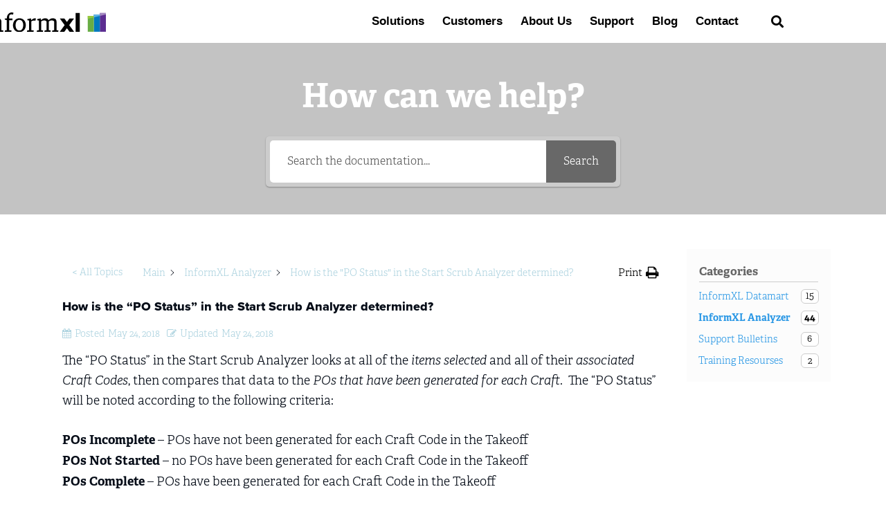

--- FILE ---
content_type: text/css
request_url: https://www.informxl.com/wp-content/uploads/elementor/css/post-9.css?ver=1769945022
body_size: 19
content:
.elementor-kit-9{--e-global-color-primary:#94D500;--e-global-color-secondary:#5F259F;--e-global-color-text:#000000;--e-global-color-accent:#0073BD;--e-global-color-3424ebc:#EF7624;--e-global-typography-primary-font-family:"Roboto";--e-global-typography-primary-font-weight:600;--e-global-typography-secondary-font-family:"Roboto Slab";--e-global-typography-secondary-font-weight:400;--e-global-typography-text-font-family:"Roboto";--e-global-typography-text-font-weight:400;--e-global-typography-accent-font-family:"Roboto";--e-global-typography-accent-font-weight:500;color:#060D18;font-family:"adelle", Sans-serif;font-size:18px;font-weight:300;}.elementor-kit-9 e-page-transition{background-color:#FFBC7D;}.elementor-kit-9 p{margin-block-end:1.5em;}.elementor-kit-9 a{color:#0B78BC;font-family:"adelle", Sans-serif;font-weight:600;}.elementor-kit-9 h1{font-family:"proxima-nova", Sans-serif;font-weight:800;}.elementor-kit-9 h2{color:#3A3A3A;font-family:"proxima-nova", Sans-serif;font-size:45px;font-weight:800;}.elementor-kit-9 h3{font-family:"proxima-nova", Sans-serif;font-weight:800;}.elementor-kit-9 h4{font-family:"proxima-nova", Sans-serif;font-weight:800;}.elementor-kit-9 h5{color:#000000;font-family:"proxima-nova", Sans-serif;font-weight:300;}.elementor-kit-9 h6{font-family:"proxima-nova", Sans-serif;font-weight:800;}.elementor-section.elementor-section-boxed > .elementor-container{max-width:1140px;}.e-con{--container-max-width:1140px;}.elementor-widget:not(:last-child){margin-block-end:20px;}.elementor-element{--widgets-spacing:20px 20px;--widgets-spacing-row:20px;--widgets-spacing-column:20px;}{}h1.entry-title{display:var(--page-title-display);}@media(max-width:1024px){.elementor-section.elementor-section-boxed > .elementor-container{max-width:1024px;}.e-con{--container-max-width:1024px;}}@media(max-width:767px){.elementor-section.elementor-section-boxed > .elementor-container{max-width:767px;}.e-con{--container-max-width:767px;}}

--- FILE ---
content_type: text/css
request_url: https://www.informxl.com/wp-content/uploads/elementor/css/post-11502.css?ver=1769945023
body_size: 1092
content:
.elementor-11502 .elementor-element.elementor-element-18faed0f > .elementor-container > .elementor-column > .elementor-widget-wrap{align-content:center;align-items:center;}.elementor-11502 .elementor-element.elementor-element-18faed0f:not(.elementor-motion-effects-element-type-background), .elementor-11502 .elementor-element.elementor-element-18faed0f > .elementor-motion-effects-container > .elementor-motion-effects-layer{background-color:#FFFFFF;}.elementor-11502 .elementor-element.elementor-element-18faed0f > .elementor-background-overlay{opacity:1;transition:background 0.3s, border-radius 0.3s, opacity 0.3s;}.elementor-11502 .elementor-element.elementor-element-18faed0f{box-shadow:0px 0px 40px 0px rgba(0,0,0,0.16);transition:background 0.3s, border 0.3s, border-radius 0.3s, box-shadow 0.3s;padding:10px 0px 10px 0px;}.elementor-11502 .elementor-element.elementor-element-ed0b0ad > .elementor-element-populated{padding:0px 0px 0px 0px;}.elementor-11502 .elementor-element.elementor-element-75d00df0 > .elementor-widget-container{margin:0em 0em 0em 0em;}.elementor-11502 .elementor-element.elementor-element-75d00df0{text-align:start;}.elementor-11502 .elementor-element.elementor-element-75d00df0 img{width:180px;}.elementor-11502 .elementor-element.elementor-element-17e2dae7 > .elementor-element-populated{padding:0px 0px 0px 0px;}.elementor-11502 .elementor-element.elementor-element-15efcb4e{width:auto;max-width:auto;--e-nav-menu-horizontal-menu-item-margin:calc( 0px / 2 );}.elementor-11502 .elementor-element.elementor-element-15efcb4e > .elementor-widget-container{margin:0px 60px 0px 0px;}.elementor-11502 .elementor-element.elementor-element-15efcb4e .elementor-menu-toggle{margin-left:auto;background-color:rgba(0,0,0,0);}.elementor-11502 .elementor-element.elementor-element-15efcb4e .elementor-nav-menu .elementor-item{font-size:17px;font-weight:800;}.elementor-11502 .elementor-element.elementor-element-15efcb4e .elementor-nav-menu--main .elementor-item{color:#000000;fill:#000000;padding-left:13px;padding-right:13px;padding-top:11px;padding-bottom:11px;}.elementor-11502 .elementor-element.elementor-element-15efcb4e .elementor-nav-menu--main .elementor-item:hover,
					.elementor-11502 .elementor-element.elementor-element-15efcb4e .elementor-nav-menu--main .elementor-item.elementor-item-active,
					.elementor-11502 .elementor-element.elementor-element-15efcb4e .elementor-nav-menu--main .elementor-item.highlighted,
					.elementor-11502 .elementor-element.elementor-element-15efcb4e .elementor-nav-menu--main .elementor-item:focus{color:#0079BF;fill:#0079BF;}.elementor-11502 .elementor-element.elementor-element-15efcb4e .elementor-nav-menu--main .elementor-item.elementor-item-active{color:#0079BF;}.elementor-11502 .elementor-element.elementor-element-15efcb4e .elementor-nav-menu--main:not(.elementor-nav-menu--layout-horizontal) .elementor-nav-menu > li:not(:last-child){margin-bottom:0px;}.elementor-11502 .elementor-element.elementor-element-15efcb4e .elementor-nav-menu--dropdown a, .elementor-11502 .elementor-element.elementor-element-15efcb4e .elementor-menu-toggle{color:#000000;fill:#000000;}.elementor-11502 .elementor-element.elementor-element-15efcb4e .elementor-nav-menu--dropdown{background-color:#FFFFFFD6;border-radius:0px 0px 10px 10px;}.elementor-11502 .elementor-element.elementor-element-15efcb4e .elementor-nav-menu--dropdown a:hover,
					.elementor-11502 .elementor-element.elementor-element-15efcb4e .elementor-nav-menu--dropdown a:focus,
					.elementor-11502 .elementor-element.elementor-element-15efcb4e .elementor-nav-menu--dropdown a.elementor-item-active,
					.elementor-11502 .elementor-element.elementor-element-15efcb4e .elementor-nav-menu--dropdown a.highlighted,
					.elementor-11502 .elementor-element.elementor-element-15efcb4e .elementor-menu-toggle:hover,
					.elementor-11502 .elementor-element.elementor-element-15efcb4e .elementor-menu-toggle:focus{color:#FFFFFF;}.elementor-11502 .elementor-element.elementor-element-15efcb4e .elementor-nav-menu--dropdown a:hover,
					.elementor-11502 .elementor-element.elementor-element-15efcb4e .elementor-nav-menu--dropdown a:focus,
					.elementor-11502 .elementor-element.elementor-element-15efcb4e .elementor-nav-menu--dropdown a.elementor-item-active,
					.elementor-11502 .elementor-element.elementor-element-15efcb4e .elementor-nav-menu--dropdown a.highlighted{background-color:#96C72C;}.elementor-11502 .elementor-element.elementor-element-15efcb4e .elementor-nav-menu--dropdown a.elementor-item-active{color:#0079BF;}.elementor-11502 .elementor-element.elementor-element-15efcb4e .elementor-nav-menu--dropdown .elementor-item, .elementor-11502 .elementor-element.elementor-element-15efcb4e .elementor-nav-menu--dropdown  .elementor-sub-item{font-size:18px;}.elementor-11502 .elementor-element.elementor-element-15efcb4e .elementor-nav-menu--dropdown li:first-child a{border-top-left-radius:0px;border-top-right-radius:0px;}.elementor-11502 .elementor-element.elementor-element-15efcb4e .elementor-nav-menu--dropdown li:last-child a{border-bottom-right-radius:10px;border-bottom-left-radius:10px;}.elementor-11502 .elementor-element.elementor-element-15efcb4e .elementor-nav-menu--dropdown a{padding-top:18px;padding-bottom:18px;}.elementor-11502 .elementor-element.elementor-element-15efcb4e .elementor-nav-menu--main > .elementor-nav-menu > li > .elementor-nav-menu--dropdown, .elementor-11502 .elementor-element.elementor-element-15efcb4e .elementor-nav-menu__container.elementor-nav-menu--dropdown{margin-top:8px !important;}.elementor-11502 .elementor-element.elementor-element-15efcb4e div.elementor-menu-toggle{color:#96C72C;}.elementor-11502 .elementor-element.elementor-element-15efcb4e div.elementor-menu-toggle svg{fill:#96C72C;}.elementor-11502 .elementor-element.elementor-element-74bd1206{width:auto;max-width:auto;top:0px;}.elementor-11502 .elementor-element.elementor-element-74bd1206 > .elementor-widget-container{margin:4px 0px 0px 0px;}body:not(.rtl) .elementor-11502 .elementor-element.elementor-element-74bd1206{right:0px;}body.rtl .elementor-11502 .elementor-element.elementor-element-74bd1206{left:0px;}.elementor-11502 .elementor-element.elementor-element-74bd1206 .elementor-search-form{text-align:right;}.elementor-11502 .elementor-element.elementor-element-74bd1206 .elementor-search-form__toggle{--e-search-form-toggle-size:33px;--e-search-form-toggle-color:#000000;--e-search-form-toggle-background-color:rgba(0,0,0,0);}.elementor-11502 .elementor-element.elementor-element-74bd1206:not(.elementor-search-form--skin-full_screen) .elementor-search-form__container{border-radius:3px;}.elementor-11502 .elementor-element.elementor-element-74bd1206.elementor-search-form--skin-full_screen input[type="search"].elementor-search-form__input{border-radius:3px;}.elementor-11502 .elementor-element.elementor-element-5cb55be{width:auto;max-width:auto;--e-nav-menu-horizontal-menu-item-margin:calc( 0px / 2 );}.elementor-11502 .elementor-element.elementor-element-5cb55be > .elementor-widget-container{border-style:solid;border-color:#96C72C;}.elementor-11502 .elementor-element.elementor-element-5cb55be .elementor-menu-toggle{margin-left:auto;background-color:rgba(0,0,0,0);}.elementor-11502 .elementor-element.elementor-element-5cb55be .elementor-nav-menu .elementor-item{font-size:17px;font-weight:600;}.elementor-11502 .elementor-element.elementor-element-5cb55be .elementor-nav-menu--main .elementor-item{color:#000000;fill:#000000;padding-left:13px;padding-right:13px;padding-top:11px;padding-bottom:11px;}.elementor-11502 .elementor-element.elementor-element-5cb55be .elementor-nav-menu--main .elementor-item:hover,
					.elementor-11502 .elementor-element.elementor-element-5cb55be .elementor-nav-menu--main .elementor-item.elementor-item-active,
					.elementor-11502 .elementor-element.elementor-element-5cb55be .elementor-nav-menu--main .elementor-item.highlighted,
					.elementor-11502 .elementor-element.elementor-element-5cb55be .elementor-nav-menu--main .elementor-item:focus{color:#0079BF;fill:#0079BF;}.elementor-11502 .elementor-element.elementor-element-5cb55be .elementor-nav-menu--main .elementor-item.elementor-item-active{color:#0079BF;}.elementor-11502 .elementor-element.elementor-element-5cb55be .elementor-nav-menu--main:not(.elementor-nav-menu--layout-horizontal) .elementor-nav-menu > li:not(:last-child){margin-bottom:0px;}.elementor-11502 .elementor-element.elementor-element-5cb55be .elementor-nav-menu--dropdown a, .elementor-11502 .elementor-element.elementor-element-5cb55be .elementor-menu-toggle{color:#000000;fill:#000000;}.elementor-11502 .elementor-element.elementor-element-5cb55be .elementor-nav-menu--dropdown{background-color:#FFFFFF;border-radius:0px 0px 10px 10px;}.elementor-11502 .elementor-element.elementor-element-5cb55be .elementor-nav-menu--dropdown a:hover,
					.elementor-11502 .elementor-element.elementor-element-5cb55be .elementor-nav-menu--dropdown a:focus,
					.elementor-11502 .elementor-element.elementor-element-5cb55be .elementor-nav-menu--dropdown a.elementor-item-active,
					.elementor-11502 .elementor-element.elementor-element-5cb55be .elementor-nav-menu--dropdown a.highlighted,
					.elementor-11502 .elementor-element.elementor-element-5cb55be .elementor-menu-toggle:hover,
					.elementor-11502 .elementor-element.elementor-element-5cb55be .elementor-menu-toggle:focus{color:#FFFFFF;}.elementor-11502 .elementor-element.elementor-element-5cb55be .elementor-nav-menu--dropdown a:hover,
					.elementor-11502 .elementor-element.elementor-element-5cb55be .elementor-nav-menu--dropdown a:focus,
					.elementor-11502 .elementor-element.elementor-element-5cb55be .elementor-nav-menu--dropdown a.elementor-item-active,
					.elementor-11502 .elementor-element.elementor-element-5cb55be .elementor-nav-menu--dropdown a.highlighted{background-color:#96C72C;}.elementor-11502 .elementor-element.elementor-element-5cb55be .elementor-nav-menu--dropdown a.elementor-item-active{color:#0079BF;}.elementor-11502 .elementor-element.elementor-element-5cb55be .elementor-nav-menu--dropdown .elementor-item, .elementor-11502 .elementor-element.elementor-element-5cb55be .elementor-nav-menu--dropdown  .elementor-sub-item{font-size:18px;}.elementor-11502 .elementor-element.elementor-element-5cb55be .elementor-nav-menu--dropdown li:first-child a{border-top-left-radius:0px;border-top-right-radius:0px;}.elementor-11502 .elementor-element.elementor-element-5cb55be .elementor-nav-menu--dropdown li:last-child a{border-bottom-right-radius:10px;border-bottom-left-radius:10px;}.elementor-11502 .elementor-element.elementor-element-5cb55be .elementor-nav-menu--dropdown a{padding-top:18px;padding-bottom:18px;}.elementor-11502 .elementor-element.elementor-element-5cb55be .elementor-nav-menu--main > .elementor-nav-menu > li > .elementor-nav-menu--dropdown, .elementor-11502 .elementor-element.elementor-element-5cb55be .elementor-nav-menu__container.elementor-nav-menu--dropdown{margin-top:8px !important;}.elementor-11502 .elementor-element.elementor-element-5cb55be div.elementor-menu-toggle{color:#68AD45;}.elementor-11502 .elementor-element.elementor-element-5cb55be div.elementor-menu-toggle svg{fill:#68AD45;}.elementor-11502 .elementor-element.elementor-element-5cb55be div.elementor-menu-toggle:hover, .elementor-11502 .elementor-element.elementor-element-5cb55be div.elementor-menu-toggle:focus{color:#68AD45;}.elementor-11502 .elementor-element.elementor-element-5cb55be div.elementor-menu-toggle:hover svg, .elementor-11502 .elementor-element.elementor-element-5cb55be div.elementor-menu-toggle:focus svg{fill:#68AD45;}.elementor-theme-builder-content-area{height:400px;}.elementor-location-header:before, .elementor-location-footer:before{content:"";display:table;clear:both;}@media(min-width:768px){.elementor-11502 .elementor-element.elementor-element-ed0b0ad{width:22.014%;}.elementor-11502 .elementor-element.elementor-element-17e2dae7{width:77.986%;}}@media(max-width:1024px) and (min-width:768px){.elementor-11502 .elementor-element.elementor-element-ed0b0ad{width:50%;}.elementor-11502 .elementor-element.elementor-element-17e2dae7{width:50%;}}@media(max-width:1024px){.elementor-11502 .elementor-element.elementor-element-18faed0f{padding:20px 20px 20px 20px;}.elementor-11502 .elementor-element.elementor-element-75d00df0 img{width:221px;}.elementor-11502 .elementor-element.elementor-element-74bd1206{width:initial;max-width:initial;}body:not(.rtl) .elementor-11502 .elementor-element.elementor-element-74bd1206{right:40px;}body.rtl .elementor-11502 .elementor-element.elementor-element-74bd1206{left:40px;}.elementor-11502 .elementor-element.elementor-element-5cb55be > .elementor-widget-container{border-width:1px 1px 1px 1px;border-radius:4px 4px 4px 4px;}}@media(max-width:767px){.elementor-11502 .elementor-element.elementor-element-ed0b0ad{width:50%;}.elementor-11502 .elementor-element.elementor-element-ed0b0ad > .elementor-element-populated{padding:0px 0px 0px 0px;}.elementor-11502 .elementor-element.elementor-element-17e2dae7{width:50%;}.elementor-11502 .elementor-element.elementor-element-17e2dae7 > .elementor-element-populated{padding:0px 0px 0px 0px;}.elementor-11502 .elementor-element.elementor-element-15efcb4e .elementor-nav-menu--main > .elementor-nav-menu > li > .elementor-nav-menu--dropdown, .elementor-11502 .elementor-element.elementor-element-15efcb4e .elementor-nav-menu__container.elementor-nav-menu--dropdown{margin-top:30px !important;}.elementor-11502 .elementor-element.elementor-element-74bd1206 > .elementor-widget-container{margin:3px 4px 0px 0px;}.elementor-11502 .elementor-element.elementor-element-5cb55be .elementor-nav-menu--main > .elementor-nav-menu > li > .elementor-nav-menu--dropdown, .elementor-11502 .elementor-element.elementor-element-5cb55be .elementor-nav-menu__container.elementor-nav-menu--dropdown{margin-top:30px !important;}.elementor-11502 .elementor-element.elementor-element-5cb55be{--nav-menu-icon-size:24px;}}/* Start custom CSS for nav-menu, class: .elementor-element-15efcb4e */.elementor-11502 .elementor-element.elementor-element-15efcb4e {
    margin-left: auto;
}

.sub-arrow {
    color: #68ad45;
}


.elementor-11502 .elementor-element.elementor-element-15efcb4e:hover i {
    color: #68ad45 !important;
}/* End custom CSS */
/* Start custom CSS for search-form, class: .elementor-element-74bd1206 */.elementor-11502 .elementor-element.elementor-element-74bd1206 {
    margin-left: auto;
}/* End custom CSS */
/* Start custom CSS for nav-menu, class: .elementor-element-5cb55be */.elementor-11502 .elementor-element.elementor-element-5cb55be {
    margin-left: auto;
}

.menu-link .sub-arrow a {
    color: #68ad45 !important;
}

.menu-link:hover .sub-arrow {
    color: #fff;
}/* End custom CSS */
/* Start custom CSS */@media (min-width: 1232px) {
    #img__logo {
        margin-left: -1.5em !important;
    }
}/* End custom CSS */

--- FILE ---
content_type: text/css
request_url: https://www.informxl.com/wp-content/uploads/elementor/css/post-7029.css?ver=1769945023
body_size: 730
content:
.elementor-7029 .elementor-element.elementor-element-151e8128 > .elementor-container > .elementor-column > .elementor-widget-wrap{align-content:center;align-items:center;}.elementor-7029 .elementor-element.elementor-element-151e8128:not(.elementor-motion-effects-element-type-background), .elementor-7029 .elementor-element.elementor-element-151e8128 > .elementor-motion-effects-container > .elementor-motion-effects-layer{background-color:#020101CC;}.elementor-7029 .elementor-element.elementor-element-151e8128{border-style:solid;border-width:3px 0px 0px 0px;border-color:#5F259F;transition:background 0.3s, border 0.3s, border-radius 0.3s, box-shadow 0.3s;padding:50px 30px 50px 30px;}.elementor-7029 .elementor-element.elementor-element-151e8128 > .elementor-background-overlay{transition:background 0.3s, border-radius 0.3s, opacity 0.3s;}.elementor-7029 .elementor-element.elementor-element-544148b8 > .elementor-element-populated{margin:0px 0px 0px 0px;--e-column-margin-right:0px;--e-column-margin-left:0px;}.elementor-7029 .elementor-element.elementor-element-3d610da > .elementor-widget-container{margin:0px 60px 0px 0px;}.elementor-7029 .elementor-element.elementor-element-3d610da{text-align:start;}.elementor-7029 .elementor-element.elementor-element-8ed75d3 > .elementor-element-populated{border-style:solid;border-width:0px 0px 0px 3px;border-color:#FFFFFF;margin:0px 0px 0px 0px;--e-column-margin-right:0px;--e-column-margin-left:0px;padding:0px 0px 0px 60px;}.elementor-7029 .elementor-element.elementor-element-8ed75d3 > .elementor-element-populated, .elementor-7029 .elementor-element.elementor-element-8ed75d3 > .elementor-element-populated > .elementor-background-overlay, .elementor-7029 .elementor-element.elementor-element-8ed75d3 > .elementor-background-slideshow{border-radius:0px 0px 0px 0px;}.elementor-7029 .elementor-element.elementor-element-e4baa7f > .elementor-widget-container{margin:0px 0px -20px 0px;padding:0px 0px 0px 0px;}.elementor-7029 .elementor-element.elementor-element-e4baa7f{font-family:"adelle", Sans-serif;font-size:15px;font-weight:300;line-height:1.8em;color:#E0E0E0;}.elementor-7029 .elementor-element.elementor-element-4cd3b6f0 > .elementor-element-populated{margin:0em 0em 0em 2em;--e-column-margin-right:0em;--e-column-margin-left:2em;padding:0px 0px 0px 40px;}.elementor-7029 .elementor-element.elementor-element-496a894{margin-top:0px;margin-bottom:0px;}.elementor-7029 .elementor-element.elementor-element-2106518 > .elementor-widget-container{margin:0px 10px 0px 0px;padding:0px 10px 0px 0px;}.elementor-7029 .elementor-element.elementor-element-2106518 .elementor-icon-list-items:not(.elementor-inline-items) .elementor-icon-list-item:not(:last-child){padding-block-end:calc(18px/2);}.elementor-7029 .elementor-element.elementor-element-2106518 .elementor-icon-list-items:not(.elementor-inline-items) .elementor-icon-list-item:not(:first-child){margin-block-start:calc(18px/2);}.elementor-7029 .elementor-element.elementor-element-2106518 .elementor-icon-list-items.elementor-inline-items .elementor-icon-list-item{margin-inline:calc(18px/2);}.elementor-7029 .elementor-element.elementor-element-2106518 .elementor-icon-list-items.elementor-inline-items{margin-inline:calc(-18px/2);}.elementor-7029 .elementor-element.elementor-element-2106518 .elementor-icon-list-items.elementor-inline-items .elementor-icon-list-item:after{inset-inline-end:calc(-18px/2);}.elementor-7029 .elementor-element.elementor-element-2106518 .elementor-icon-list-icon i{color:#97C72C;transition:color 0.3s;}.elementor-7029 .elementor-element.elementor-element-2106518 .elementor-icon-list-icon svg{fill:#97C72C;transition:fill 0.3s;}.elementor-7029 .elementor-element.elementor-element-2106518{--e-icon-list-icon-size:13px;--icon-vertical-align:flex-start;--icon-vertical-offset:8px;}.elementor-7029 .elementor-element.elementor-element-2106518 .elementor-icon-list-icon{padding-inline-end:9px;}.elementor-7029 .elementor-element.elementor-element-2106518 .elementor-icon-list-item > .elementor-icon-list-text, .elementor-7029 .elementor-element.elementor-element-2106518 .elementor-icon-list-item > a{font-size:14px;font-weight:600;line-height:20px;}.elementor-7029 .elementor-element.elementor-element-2106518 .elementor-icon-list-text{color:#FFFFFFC9;transition:color 0.3s;}.elementor-7029 .elementor-element.elementor-element-2106518 .elementor-icon-list-item:hover .elementor-icon-list-text{color:#97C72C;}.elementor-7029 .elementor-element.elementor-element-043e90d .elementor-icon-list-items:not(.elementor-inline-items) .elementor-icon-list-item:not(:last-child){padding-block-end:calc(18px/2);}.elementor-7029 .elementor-element.elementor-element-043e90d .elementor-icon-list-items:not(.elementor-inline-items) .elementor-icon-list-item:not(:first-child){margin-block-start:calc(18px/2);}.elementor-7029 .elementor-element.elementor-element-043e90d .elementor-icon-list-items.elementor-inline-items .elementor-icon-list-item{margin-inline:calc(18px/2);}.elementor-7029 .elementor-element.elementor-element-043e90d .elementor-icon-list-items.elementor-inline-items{margin-inline:calc(-18px/2);}.elementor-7029 .elementor-element.elementor-element-043e90d .elementor-icon-list-items.elementor-inline-items .elementor-icon-list-item:after{inset-inline-end:calc(-18px/2);}.elementor-7029 .elementor-element.elementor-element-043e90d .elementor-icon-list-icon i{color:#97C72C;transition:color 0.3s;}.elementor-7029 .elementor-element.elementor-element-043e90d .elementor-icon-list-icon svg{fill:#97C72C;transition:fill 0.3s;}.elementor-7029 .elementor-element.elementor-element-043e90d{--e-icon-list-icon-size:13px;--icon-vertical-offset:0px;}.elementor-7029 .elementor-element.elementor-element-043e90d .elementor-icon-list-icon{padding-inline-end:9px;}.elementor-7029 .elementor-element.elementor-element-043e90d .elementor-icon-list-item > .elementor-icon-list-text, .elementor-7029 .elementor-element.elementor-element-043e90d .elementor-icon-list-item > a{font-size:14px;font-weight:600;line-height:20px;}.elementor-7029 .elementor-element.elementor-element-043e90d .elementor-icon-list-text{color:#FFFFFFC9;transition:color 0.3s;}.elementor-7029 .elementor-element.elementor-element-043e90d .elementor-icon-list-item:hover .elementor-icon-list-text{color:#97C72C;}.elementor-7029 .elementor-element.elementor-element-500af22e > .elementor-container > .elementor-column > .elementor-widget-wrap{align-content:center;align-items:center;}.elementor-7029 .elementor-element.elementor-element-500af22e:not(.elementor-motion-effects-element-type-background), .elementor-7029 .elementor-element.elementor-element-500af22e > .elementor-motion-effects-container > .elementor-motion-effects-layer{background-color:#43464c;}.elementor-7029 .elementor-element.elementor-element-500af22e > .elementor-container{min-height:50px;}.elementor-7029 .elementor-element.elementor-element-500af22e{border-style:solid;border-width:1px 0px 0px 0px;border-color:#FFFFFFCC;transition:background 0.3s, border 0.3s, border-radius 0.3s, box-shadow 0.3s;}.elementor-7029 .elementor-element.elementor-element-500af22e > .elementor-background-overlay{transition:background 0.3s, border-radius 0.3s, opacity 0.3s;}.elementor-7029 .elementor-element.elementor-element-5ea4f487 .elementor-heading-title{font-family:"adelle", Sans-serif;font-size:13px;font-weight:300;color:#FFFFFF;}.elementor-theme-builder-content-area{height:400px;}.elementor-location-header:before, .elementor-location-footer:before{content:"";display:table;clear:both;}@media(max-width:1024px){.elementor-7029 .elementor-element.elementor-element-151e8128{padding:50px 24px 50px 24px;}.elementor-7029 .elementor-element.elementor-element-544148b8 > .elementor-element-populated{margin:0% 0% 0% 0%;--e-column-margin-right:0%;--e-column-margin-left:0%;padding:0px 0px 0px 0px;}.elementor-7029 .elementor-element.elementor-element-8ed75d3 > .elementor-element-populated{margin:0% 0% 0% 0%;--e-column-margin-right:0%;--e-column-margin-left:0%;padding:0px 0px 0px 60px;}.elementor-7029 .elementor-element.elementor-element-4cd3b6f0 > .elementor-element-populated{margin:0px 20px 0px 0px;--e-column-margin-right:20px;--e-column-margin-left:0px;padding:0px 0px 0px 0px;}.elementor-7029 .elementor-element.elementor-element-496a894{margin-top:40px;margin-bottom:0px;padding:0px 0px 0px 0px;}.elementor-7029 .elementor-element.elementor-element-2106518 .elementor-icon-list-item > .elementor-icon-list-text, .elementor-7029 .elementor-element.elementor-element-2106518 .elementor-icon-list-item > a{font-size:13px;}.elementor-7029 .elementor-element.elementor-element-043e90d .elementor-icon-list-item > .elementor-icon-list-text, .elementor-7029 .elementor-element.elementor-element-043e90d .elementor-icon-list-item > a{font-size:13px;}.elementor-7029 .elementor-element.elementor-element-500af22e{padding:0px 20px 0px 20px;}}@media(max-width:767px){.elementor-7029 .elementor-element.elementor-element-151e8128{padding:40px 20px 40px 20px;}.elementor-7029 .elementor-element.elementor-element-544148b8{width:100%;}.elementor-7029 .elementor-element.elementor-element-3d610da > .elementor-widget-container{margin:0px 0px 0px 0px;}.elementor-7029 .elementor-element.elementor-element-3d610da{text-align:center;}.elementor-7029 .elementor-element.elementor-element-3d610da img{max-width:35%;}.elementor-7029 .elementor-element.elementor-element-8ed75d3{width:100%;}.elementor-7029 .elementor-element.elementor-element-8ed75d3 > .elementor-element-populated{border-width:3px 0px 0px 0px;margin:040px 0px 0px 0px;--e-column-margin-right:0px;--e-column-margin-left:0px;padding:0px 0px 0px 0px;}.elementor-7029 .elementor-element.elementor-element-e4baa7f > .elementor-widget-container{margin:40px 0px 0px 0px;padding:0px 0px 0px 0px;}.elementor-7029 .elementor-element.elementor-element-e4baa7f{text-align:center;}.elementor-7029 .elementor-element.elementor-element-4cd3b6f0{width:100%;}.elementor-7029 .elementor-element.elementor-element-4cd3b6f0 > .elementor-element-populated{margin:0em 0em 0em 0em;--e-column-margin-right:0em;--e-column-margin-left:0em;}.elementor-7029 .elementor-element.elementor-element-496a894{margin-top:10px;margin-bottom:0px;}.elementor-7029 .elementor-element.elementor-element-e3a5ab8{width:50%;}.elementor-7029 .elementor-element.elementor-element-27b749b{width:50%;}.elementor-7029 .elementor-element.elementor-element-5ea4f487{text-align:center;}}@media(min-width:768px){.elementor-7029 .elementor-element.elementor-element-544148b8{width:18.454%;}.elementor-7029 .elementor-element.elementor-element-8ed75d3{width:41.804%;}.elementor-7029 .elementor-element.elementor-element-4cd3b6f0{width:39.408%;}.elementor-7029 .elementor-element.elementor-element-e3a5ab8{width:50.992%;}.elementor-7029 .elementor-element.elementor-element-27b749b{width:49%;}}@media(max-width:1024px) and (min-width:768px){.elementor-7029 .elementor-element.elementor-element-544148b8{width:30%;}.elementor-7029 .elementor-element.elementor-element-8ed75d3{width:70%;}.elementor-7029 .elementor-element.elementor-element-4cd3b6f0{width:100%;}}

--- FILE ---
content_type: image/svg+xml
request_url: https://www.informxl.com/wp-content/uploads/2021/03/informXL-logo__black.svg
body_size: 838
content:
<svg xmlns="http://www.w3.org/2000/svg" viewBox="0 0 542.49 83.03"><defs><style>.cls-1{fill:#5c2d91;}.cls-2{fill:#0079bf;}.cls-3{fill:#68ad45;}.cls-4{fill:#a388bf;}.cls-5{fill:#5fb2e4;}.cls-6{fill:#97c93d;}</style></defs><g id="Layer_2" data-name="Layer 2"><g id="informXL"><rect class="cls-1" x="516.16" y="2.45" width="26.33" height="78.99"/><rect class="cls-2" x="489.83" y="8.52" width="26.33" height="72.92"/><rect class="cls-3" x="463.5" y="14.6" width="26.33" height="66.84"/><polygon class="cls-4" points="516.16 2.45 516.16 14.6 542.49 8.52 542.49 2.45 516.16 2.45"/><polygon class="cls-5" points="489.83 8.53 489.83 20.68 516.16 14.6 516.16 8.53 489.83 8.53"/><polygon class="cls-6" points="463.5 14.61 463.5 26.75 489.83 20.68 489.83 14.61 463.5 14.61"/><path d="M165.82,83c-16,0-27.92-11.53-27.92-29.3,0-16.84,12.23-29.18,27.92-29.18,15.34,0,27.91,10.61,27.91,29.18C193.73,71.61,180.47,83,165.82,83Zm-.58-51.68c-10.27,0-16,9.69-16,22.5,0,14.42,6.46,22.38,17.18,22.38,9.81,0,16-9.12,16-22.5C182.43,37.93,174.93,31.35,165.24,31.35Z"/><path d="M258.54,24.79l-15.13,3.49v4.39l7.13,1.64V74.77l-8,1.21-1.17,5.46h26.8L269.31,76l-8.53-1.21V37.32a26.25,26.25,0,0,1,12.77-3.91,14,14,0,0,1,10.24,4.14V74.77l-8,1.21-1.17,5.46h26.8L302.55,76,294,74.77V37.32a24.16,24.16,0,0,1,12.65-3.91,15.25,15.25,0,0,1,10.59,4.14V74.77l-8,1.21-1.18,5.46h26.81L336,76l-8.54-1.21V38.88c0-10.59-7.59-14.33-16.56-14.33-6.21,0-11,1.84-18.17,8.4-2.3-5.87-7.82-8.4-14.73-8.4-6.21,0-11.26,2.06-17.81,8Z"/><circle cx="13.67" cy="9.25" r="6.81"/><polygon points="19.44 74.77 19.44 24.27 2.07 28.28 2.07 32.67 9.2 34.31 9.2 74.77 1.17 75.98 0 81.44 26.8 81.44 27.97 75.98 19.44 74.77"/><path d="M69.38,76l-1.17,5.46H95L96.18,76l-8.53-1.21V39.16c0-9.09-5.87-14.61-16.68-14.61-6.33,0-11.95,1.94-18.51,8l-1.67-7.8L35.66,28.28v4.39l7.13,1.64V74.77l-8,1.21-1.17,5.46h26.8L61.56,76,53,74.77V37.32a26,26,0,0,1,13.45-3.91,15.59,15.59,0,0,1,10.93,4.14V74.77Z"/><path d="M121.23,32.61h14.62v-7.3H121.23c0-12.43,1.12-12.32,2.06-13.92a5.7,5.7,0,0,1,1.35-1.55,9.23,9.23,0,0,1,5.45-1.56c2.76,0,6.4.23,8.35.46L140,1.65c-1.61-1-5.61-1.65-7.8-1.65C120.72,0,111,10,111,25.31h-9.21L103,30.76,111,32V74.77L103,76l-1.17,5.46h28.77L131.73,76l-10.5-1.21Z"/><path d="M235.26,24.55c-6.21,0-11.26,2.06-17.81,8l-1.68-7.8-15.13,3.49v4.39l7.13,1.64V74.77l-8,1.21-1.17,5.46h28.77L228.51,76,218,74.77V37.32c4.59-3.17,13-3.58,17.57-2.22l2.23-10.39A23.26,23.26,0,0,0,235.26,24.55Z"/><polygon points="403.89 25.31 384.04 25.31 372.81 40.2 361.59 25.31 341.74 25.31 362.89 53.37 341.74 81.44 361.59 81.44 372.81 66.54 384.04 81.44 403.89 81.44 382.74 53.37 403.89 25.31"/><path d="M428.41,2.45v79H410.86v-79Z"/></g></g></svg>

--- FILE ---
content_type: image/svg+xml
request_url: https://www.informxl.com/wp-content/uploads/2020/11/informxl-logo-white-stacked.svg
body_size: 743
content:
<svg xmlns="http://www.w3.org/2000/svg" id="Layer_1" viewBox="0 0 285.45 375.17"><defs><style>.cls-1{fill:#68ad45;}.cls-2{fill:#0079bf;}.cls-3{fill:#fff;}.cls-4{fill:#97c93d;}.cls-5{fill:#a388bf;}.cls-6{fill:#5c2d91;}.cls-7{fill:#5fb2e4;}</style></defs><g><rect class="cls-6" x="190.76" width="94.69" height="284.07"></rect><rect class="cls-2" x="96.07" y="21.85" width="94.69" height="262.23"></rect><rect class="cls-1" x="1.38" y="43.7" width="94.69" height="240.38"></rect><polygon class="cls-5" points="190.76 0 190.76 43.7 285.45 21.83 285.45 0 190.76 0"></polygon><polygon class="cls-7" points="96.07 21.86 96.07 65.56 190.76 43.7 190.76 21.86 96.07 21.86"></polygon><polygon class="cls-4" points="1.38 43.73 1.38 87.42 96.07 65.56 96.07 43.73 1.38 43.73"></polygon></g><g><g><path class="cls-3" d="M110.48,375.17c-10.68,0-18.6-7.69-18.6-19.52,0-11.22,8.15-19.45,18.6-19.45s18.6,7.07,18.6,19.45-8.83,19.52-18.6,19.52Zm-.38-34.43c-6.84,0-10.68,6.46-10.68,14.99,0,9.61,4.3,14.91,11.45,14.91,6.53,0,10.68-6.07,10.68-14.99,0-10.53-4.99-14.91-11.45-14.91Z"></path><path class="cls-3" d="M172.27,336.36l-10.08,2.33v2.92l4.75,1.1v26.96l-5.35,.81-.78,3.63h17.86l.78-3.63-5.68-.81v-24.95c2.61-1.53,5.67-2.61,8.51-2.61,2.53,0,5.14,.92,6.82,2.76v24.8l-5.35,.81-.78,3.63h17.86l.78-3.63-5.69-.81v-24.95c2.38-1.53,5.44-2.61,8.43-2.61,2.61,0,5.29,1,7.05,2.76v24.8l-5.35,.81-.78,3.63h17.86l.78-3.63-5.68-.81v-23.91c0-7.05-5.06-9.55-11.04-9.55-4.14,0-7.36,1.23-12.11,5.6-1.53-3.91-5.21-5.6-9.81-5.6-4.14,0-7.5,1.37-11.87,5.36l-1.13-5.21Z"></path><g><circle class="cls-3" cx="9.1" cy="326.01" r="4.54"></circle><polygon class="cls-3" points="12.95 369.66 12.95 336.02 1.38 338.69 1.38 341.61 6.13 342.71 6.13 369.66 .78 370.48 0 374.11 17.86 374.11 18.64 370.48 12.95 369.66"></polygon></g><path class="cls-3" d="M46.23,370.48l-.78,3.63h17.86l.78-3.63-5.68-.81v-23.73c0-6.06-3.91-9.73-11.11-9.73-4.22,0-7.96,1.29-12.33,5.36l-1.12-5.2-10.08,2.33v2.92l4.75,1.1v26.96l-5.35,.81-.78,3.63h17.84l.78-3.63-5.68-.81v-24.95c2.76-1.69,5.9-2.61,8.97-2.61,2.68,0,5.44,.92,7.28,2.76v24.8l-5.35,.8Z"></path><path class="cls-3" d="M80.78,341.57h9.74v-4.86h-9.74c0-8.28,.75-8.2,1.37-9.27,.23-.39,.64-.86,.9-1.04,.94-.63,2.02-1.04,3.63-1.04,1.84,0,4.26,.15,5.56,.31l1.01-4.72c-1.07-.69-3.74-1.1-5.2-1.1-7.63,0-14.1,6.67-14.1,16.86h-6.13l.78,3.63,5.35,.81v28.51l-5.35,.81-.78,3.63h19.17l.78-3.63-7-.81v-28.09h0Z"></path><path class="cls-3" d="M156.76,336.2c-4.14,0-7.5,1.37-11.87,5.36l-1.12-5.2-10.08,2.33v2.92l4.75,1.1v26.96l-5.35,.81-.78,3.63h19.17l.78-3.63-7-.81v-24.95c3.06-2.11,8.62-2.39,11.71-1.47l1.49-6.93c-.56-.07-1.12-.12-1.7-.12Z"></path><polygon class="cls-3" points="269.11 336.71 255.89 336.71 248.41 346.63 240.93 336.71 227.7 336.71 241.79 355.41 227.7 374.11 240.93 374.11 248.41 364.18 255.89 374.11 269.11 374.11 255.02 355.41 269.11 336.71"></polygon></g><path class="cls-3" d="M285.45,321.48v52.63h-11.69v-52.63h11.69Z"></path></g></svg>